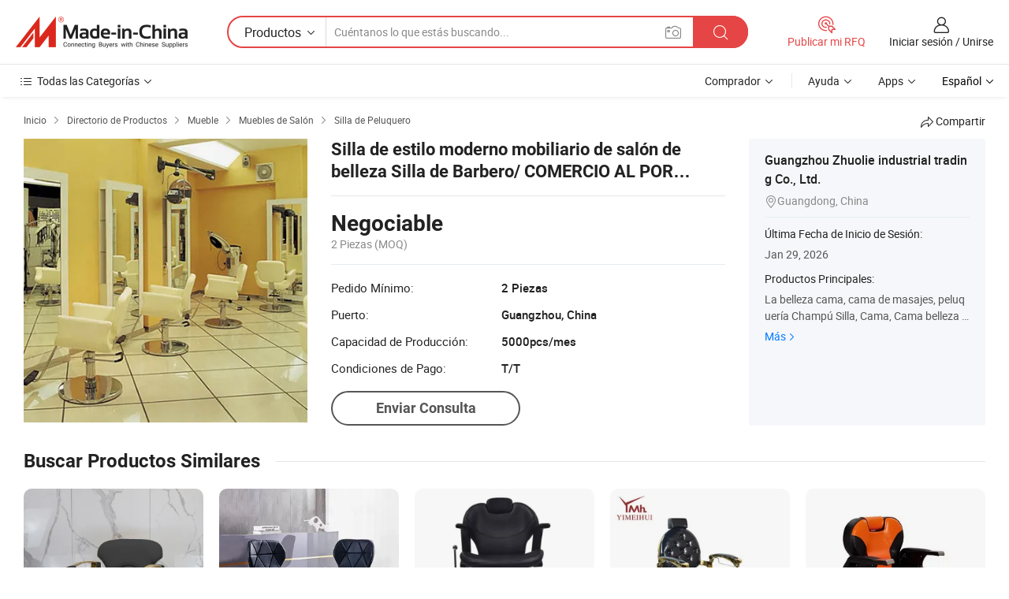

--- FILE ---
content_type: text/html;charset=UTF-8
request_url: https://es.made-in-china.com/co_zhuolie/product_Modern-Styling-Chair-Beauty-Salon-Furniture-Barber-Chair-Wholesale-A29_rooruesig.html
body_size: 19552
content:
<!DOCTYPE HTML>
<html lang="es">
<head>
    <meta content="text/html; charset=utf-8" http-equiv="Content-Type" />
    <link rel="dns-prefetch" href="//www.micstatic.com">
    <link rel="dns-prefetch" href="//image.made-in-china.com">
    <link rel="dns-prefetch" href="//www.made-in-china.com">
    <link rel="dns-prefetch" href="//pylon.micstatic.com">
    <link rel="dns-prefetch" href="//expo.made-in-china.com">
    <link rel="dns-prefetch" href="//world.made-in-china.com">
    <link rel="dns-prefetch" href="//pic.made-in-china.com">
    <link rel="dns-prefetch" href="//fa.made-in-china.com">
    <meta http-equiv="X-UA-Compatible" content="IE=Edge, chrome=1" />
    <meta name="renderer" content="webkit" />
                            <link rel="alternate" hreflang="en" href="https://zhuolie.en.made-in-china.com/product/JywQTLCufdVB/China-Modern-Styling-Chair-Beauty-Salon-Furniture-Barber-Chair-Wholesale-A29.html" />
                                                        <link rel="alternate" hreflang="es" href="https://es.made-in-china.com/co_zhuolie/product_Modern-Styling-Chair-Beauty-Salon-Furniture-Barber-Chair-Wholesale-A29_rooruesig.html" />
                                            <link rel="alternate" hreflang="pt" href="https://pt.made-in-china.com/co_zhuolie/product_Modern-Styling-Chair-Beauty-Salon-Furniture-Barber-Chair-Wholesale-A29_rooruesig.html" />
                                            <link rel="alternate" hreflang="fr" href="https://fr.made-in-china.com/co_zhuolie/product_Modern-Styling-Chair-Beauty-Salon-Furniture-Barber-Chair-Wholesale-A29_rooruesig.html" />
                                            <link rel="alternate" hreflang="ru" href="https://ru.made-in-china.com/co_zhuolie/product_Modern-Styling-Chair-Beauty-Salon-Furniture-Barber-Chair-Wholesale-A29_rooruesig.html" />
                                            <link rel="alternate" hreflang="it" href="https://it.made-in-china.com/co_zhuolie/product_Modern-Styling-Chair-Beauty-Salon-Furniture-Barber-Chair-Wholesale-A29_rooruesig.html" />
                                            <link rel="alternate" hreflang="de" href="https://de.made-in-china.com/co_zhuolie/product_Modern-Styling-Chair-Beauty-Salon-Furniture-Barber-Chair-Wholesale-A29_rooruesig.html" />
                                            <link rel="alternate" hreflang="nl" href="https://nl.made-in-china.com/co_zhuolie/product_Modern-Styling-Chair-Beauty-Salon-Furniture-Barber-Chair-Wholesale-A29_rooruesig.html" />
                                            <link rel="alternate" hreflang="ar" href="https://sa.made-in-china.com/co_zhuolie/product_Modern-Styling-Chair-Beauty-Salon-Furniture-Barber-Chair-Wholesale-A29_rooruesig.html" />
                                            <link rel="alternate" hreflang="ko" href="https://kr.made-in-china.com/co_zhuolie/product_Modern-Styling-Chair-Beauty-Salon-Furniture-Barber-Chair-Wholesale-A29_rooruesig.html" />
                                            <link rel="alternate" hreflang="ja" href="https://jp.made-in-china.com/co_zhuolie/product_Modern-Styling-Chair-Beauty-Salon-Furniture-Barber-Chair-Wholesale-A29_rooruesig.html" />
                                            <link rel="alternate" hreflang="hi" href="https://hi.made-in-china.com/co_zhuolie/product_Modern-Styling-Chair-Beauty-Salon-Furniture-Barber-Chair-Wholesale-A29_rooruesig.html" />
                                            <link rel="alternate" hreflang="th" href="https://th.made-in-china.com/co_zhuolie/product_Modern-Styling-Chair-Beauty-Salon-Furniture-Barber-Chair-Wholesale-A29_rooruesig.html" />
                                            <link rel="alternate" hreflang="tr" href="https://tr.made-in-china.com/co_zhuolie/product_Modern-Styling-Chair-Beauty-Salon-Furniture-Barber-Chair-Wholesale-A29_rooruesig.html" />
                                            <link rel="alternate" hreflang="vi" href="https://vi.made-in-china.com/co_zhuolie/product_Modern-Styling-Chair-Beauty-Salon-Furniture-Barber-Chair-Wholesale-A29_rooruesig.html" />
                                            <link rel="alternate" hreflang="id" href="https://id.made-in-china.com/co_zhuolie/product_Modern-Styling-Chair-Beauty-Salon-Furniture-Barber-Chair-Wholesale-A29_rooruesig.html" />
                                    <link rel="alternate" hreflang="x-default" href="https://zhuolie.en.made-in-china.com/product/JywQTLCufdVB/China-Modern-Styling-Chair-Beauty-Salon-Furniture-Barber-Chair-Wholesale-A29.html" />
            <title>Silla de estilo moderno mobiliario de salón de belleza Silla de Barbero/ COMERCIO AL POR MAYOR A29. - China Mobiliario de Peluquería, Salón de belleza</title>
            <meta name="Keywords" content="Silla de estilo moderno mobiliario de salón de belleza Silla de Barbero/ COMERCIO AL POR MAYOR A29.,Mobiliario de Peluquería, Salón de belleza" />
                        <meta name="Description" content="Silla de estilo moderno mobiliario de salón de belleza Silla de Barbero/ COMERCIO AL POR MAYOR A29.,Encuentra Detalles sobre Mobiliario de Peluquería, Salón de belleza de Silla de estilo moderno mobiliario de salón de belleza Silla de Barbero/ COMERCIO AL POR MAYOR A29. - Guangzhou Zhuolie industrial trading Co., Ltd." />
             <meta property="og:title" content="[Hot Item] Silla de estilo moderno mobiliario de salón de belleza Silla de Barbero/ COMERCIO AL POR MAYOR A29."/>
<meta property="og:type" content="product"/>
<meta property="og:url" content="https://es.made-in-china.com/co_zhuolie/product_Modern-Styling-Chair-Beauty-Salon-Furniture-Barber-Chair-Wholesale-A29_rooruesig.html"/>
<meta property="og:image" content="https://image.made-in-china.com/2f0j00JiSGkrwRrloc/Modern-Styling-Chair-Beauty-Salon-Furniture-Barber-Chair-Wholesale-A29.jpg"/>
<meta property="og:site_name" content="Made-in-China.com"/>
<meta property="fb:admins" content="292039974180201"/>
<meta property="fb:page_id" content="10150525576765348"/>
<meta property="fb:app_id" content="205885989426763"/>
<meta property="og:description" content="No. de Modelo.: A29 Adecuado para: Adulto Giratorio: Giratorio Brazo: Con Apoyabrazos Color: Other Doblado: Desplegado"/>
<meta property="product:price:amount" content="" />
<meta property="product:price:currency" content="USD" />
<meta property="og:availability" content="instock" />
<link rel="canonical" href="https://es.made-in-china.com/co_zhuolie/product_Modern-Styling-Chair-Beauty-Salon-Furniture-Barber-Chair-Wholesale-A29_rooruesig.html" />
            <link rel="amphtml" href="https://es.made-in-china.com/amp/co_zhuolie/product_Modern-Styling-Chair-Beauty-Salon-Furniture-Barber-Chair-Wholesale-A29_rooruesig.html">
    <link rel="stylesheet" type="text/css" href="https://www.micstatic.com/common/css/global_bdef139a.css" media="all">
    <link rel="stylesheet" type="text/css" href="https://www.micstatic.com/landing/www/product/free/css/global_v2_96df6b18.css" media="all">
    <link rel="stylesheet" type="text/css" href="https://www.micstatic.com/common/js/assets/artDialog/2.0.0/skins/default_9d77dce2.css" />
    <link rel="stylesheet" href="https://www.micstatic.com/landing/www/product/free/css/detail_v2_18a5c081.css">
            <link rel="stylesheet" type="text/css" href="https://www.micstatic.com/landing/www/product/free/css/detail-mlan_51101171.css" media="all"/>
            <script type="text/javascript" src="https://www.micstatic.com/common/js/libs/jquery_2ad57377.js" charset="utf-8" crossorigin="anonymous" ></script><script type="text/javascript" src="https://www.micstatic.com/common/js/libs/class.0.3.2_2c7a4288.js" charset="utf-8" crossorigin="anonymous" ></script><!-- Polyfill Code Begin --><script chaset="utf-8" type="text/javascript" src="https://www.micstatic.com/polyfill/polyfill-simplify_eb12d58d.js"></script><!-- Polyfill Code End --></head>
<body class="res-wrapper" probe-clarity="false" >
    <div style="position:absolute;top:0;left:0;width:1px;height:1px;overflow:hidden">
        <img src="//stat.made-in-china.com/event/rec.gif?type=0&data=%7B%22layout%22%3A%22-1%22%2C%22ct%22%3A%222%22%2C%22pos%22%3A0%2C%22random%22%3A%220%22%2C%22c%22%3A%222%22%7D&st=1769763519658"/>
    </div>
    <input type="hidden" id="lan" name="lan" value="es">
    <input id="rfqClickData" type="hidden" value="type=2&data=%7B%22layout%22%3A%22-1%22%2C%22ct%22%3A%222%22%2C%22pos%22%3A0%2C%22random%22%3A%220%22%2C%22c%22%3A%222%22%7D&st=1769763519658&rfqc=1" />
    <input id="rootpath" type="hidden" value="" />
    <input type="hidden" id="loginUserName" value="zhuolie"/>
    <input type="hidden" id="enHomeUrl" value="https://zhuolie.en.made-in-china.com"/>
    <input type="hidden" id="pureFreeUrlType" value="false"/>
    <input type="hidden" id="logoImgUrl" value=""/>
    <input type="hidden" id="comReviewSourceId" value="MoxnBIUJsPWh"/>
            <input type="hidden" name="abTestCode" id="abTestCode" value="" />
            <input type="hidden" name="searchTip" id="searchTip" value="¿Aún estás buscando? ¡Simplemente sigue buscando para encontrar lo que buscas!">
    <input type="hidden" name="user_behavior_trace_id" id="user_behavior_trace_id" value="1jg720f33ebav"/>
        <input type="hidden" id="contactUrlParam" value="?plant=es&from=shrom&type=down&page=p_detail">
            <div id="header" ></div>
<script>
    function headerMlanInit() {
        const funcName = 'headerMlan';
        const app = new window[funcName]({target: document.getElementById('header'), props: {props: {"pageType":9,"logoTitle":"Fabricantes y proveedores","logoUrl":null,"base":{"buyerInfo":{"service":"Servicio","newUserGuide":"Guía de Nuevo Usuario","auditReport":"Audited Suppliers' Reports","meetSuppliers":"Meet Suppliers","onlineTrading":"Secured Trading Service","buyerCenter":"Centro del Comprador","contactUs":"Contáctenos","search":"Buscar","prodDirectory":"Directorio de Productos","supplierDiscover":"Supplier Discover","sourcingRequest":"Publicar Solicitud de Compra","quickLinks":"Quick Links","myFavorites":"Mis Favoritos","visitHistory":"Historial de Navegación","buyer":"Comprador","blog":"Perspectivas Comerciales"},"supplierInfo":{"supplier":"Proveedor","joinAdvance":"加入高级会员","tradeServerMarket":"外贸服务市场","memberHome":"外贸e家","cloudExpo":"Smart Expo云展会","onlineTrade":"交易服务","internationalLogis":"国际物流","northAmericaBrandSailing":"北美全渠道出海","micDomesticTradeStation":"中国制造网内贸站"},"helpInfo":{"whyMic":"Why Made-in-China.com","auditSupplierWay":"Cómo auditamos a los proveedores","securePaymentWay":"Cómo aseguramos el pago","submitComplaint":"Presentar una queja","contactUs":"Contáctenos","faq":"Preguntas más frecuentes","help":"Ayuda"},"appsInfo":{"downloadApp":"¡Descargar App!","forBuyer":"Para Comprador","forSupplier":"Para Proveedor","exploreApp":"Explora los descuentos exclusivos de la App","apps":"Apps"},"languages":[{"lanCode":0,"simpleName":"en","name":"English","value":"https://zhuolie.en.made-in-china.com/product/JywQTLCufdVB/China-Modern-Styling-Chair-Beauty-Salon-Furniture-Barber-Chair-Wholesale-A29.html","htmlLang":"en"},{"lanCode":5,"simpleName":"es","name":"Español","value":"https://es.made-in-china.com/co_zhuolie/product_Modern-Styling-Chair-Beauty-Salon-Furniture-Barber-Chair-Wholesale-A29_rooruesig.html","htmlLang":"es"},{"lanCode":4,"simpleName":"pt","name":"Português","value":"https://pt.made-in-china.com/co_zhuolie/product_Modern-Styling-Chair-Beauty-Salon-Furniture-Barber-Chair-Wholesale-A29_rooruesig.html","htmlLang":"pt"},{"lanCode":2,"simpleName":"fr","name":"Français","value":"https://fr.made-in-china.com/co_zhuolie/product_Modern-Styling-Chair-Beauty-Salon-Furniture-Barber-Chair-Wholesale-A29_rooruesig.html","htmlLang":"fr"},{"lanCode":3,"simpleName":"ru","name":"Русский язык","value":"https://ru.made-in-china.com/co_zhuolie/product_Modern-Styling-Chair-Beauty-Salon-Furniture-Barber-Chair-Wholesale-A29_rooruesig.html","htmlLang":"ru"},{"lanCode":8,"simpleName":"it","name":"Italiano","value":"https://it.made-in-china.com/co_zhuolie/product_Modern-Styling-Chair-Beauty-Salon-Furniture-Barber-Chair-Wholesale-A29_rooruesig.html","htmlLang":"it"},{"lanCode":6,"simpleName":"de","name":"Deutsch","value":"https://de.made-in-china.com/co_zhuolie/product_Modern-Styling-Chair-Beauty-Salon-Furniture-Barber-Chair-Wholesale-A29_rooruesig.html","htmlLang":"de"},{"lanCode":7,"simpleName":"nl","name":"Nederlands","value":"https://nl.made-in-china.com/co_zhuolie/product_Modern-Styling-Chair-Beauty-Salon-Furniture-Barber-Chair-Wholesale-A29_rooruesig.html","htmlLang":"nl"},{"lanCode":9,"simpleName":"sa","name":"العربية","value":"https://sa.made-in-china.com/co_zhuolie/product_Modern-Styling-Chair-Beauty-Salon-Furniture-Barber-Chair-Wholesale-A29_rooruesig.html","htmlLang":"ar"},{"lanCode":11,"simpleName":"kr","name":"한국어","value":"https://kr.made-in-china.com/co_zhuolie/product_Modern-Styling-Chair-Beauty-Salon-Furniture-Barber-Chair-Wholesale-A29_rooruesig.html","htmlLang":"ko"},{"lanCode":10,"simpleName":"jp","name":"日本語","value":"https://jp.made-in-china.com/co_zhuolie/product_Modern-Styling-Chair-Beauty-Salon-Furniture-Barber-Chair-Wholesale-A29_rooruesig.html","htmlLang":"ja"},{"lanCode":12,"simpleName":"hi","name":"हिन्दी","value":"https://hi.made-in-china.com/co_zhuolie/product_Modern-Styling-Chair-Beauty-Salon-Furniture-Barber-Chair-Wholesale-A29_rooruesig.html","htmlLang":"hi"},{"lanCode":13,"simpleName":"th","name":"ภาษาไทย","value":"https://th.made-in-china.com/co_zhuolie/product_Modern-Styling-Chair-Beauty-Salon-Furniture-Barber-Chair-Wholesale-A29_rooruesig.html","htmlLang":"th"},{"lanCode":14,"simpleName":"tr","name":"Türkçe","value":"https://tr.made-in-china.com/co_zhuolie/product_Modern-Styling-Chair-Beauty-Salon-Furniture-Barber-Chair-Wholesale-A29_rooruesig.html","htmlLang":"tr"},{"lanCode":15,"simpleName":"vi","name":"Tiếng Việt","value":"https://vi.made-in-china.com/co_zhuolie/product_Modern-Styling-Chair-Beauty-Salon-Furniture-Barber-Chair-Wholesale-A29_rooruesig.html","htmlLang":"vi"},{"lanCode":16,"simpleName":"id","name":"Bahasa Indonesia","value":"https://id.made-in-china.com/co_zhuolie/product_Modern-Styling-Chair-Beauty-Salon-Furniture-Barber-Chair-Wholesale-A29_rooruesig.html","htmlLang":"id"}],"showMlan":true,"showRules":false,"rules":"Rules","language":"es","menu":"Menú","subTitle":null,"subTitleLink":null,"stickyInfo":null},"categoryRegion":{"categories":"Todas las Categorías","categoryList":[{"name":"Agricultura y Alimento","value":"https://es.made-in-china.com/category1_Agriculture-Food/Agriculture-Food_usssssssss.html","catCode":"1000000000"},{"name":"Ropa y Accesorios","value":"https://es.made-in-china.com/category1_Apparel-Accessories/Apparel-Accessories_uussssssss.html","catCode":"1100000000"},{"name":"Artes y Antigüedades","value":"https://es.made-in-china.com/category1_Arts-Crafts/Arts-Crafts_uyssssssss.html","catCode":"1200000000"},{"name":"Piezas y Accesorios de Auto y de Moto","value":"https://es.made-in-china.com/category1_Auto-Motorcycle-Parts-Accessories/Auto-Motorcycle-Parts-Accessories_yossssssss.html","catCode":"2900000000"},{"name":"Bolsas, Maletínes y Cajas","value":"https://es.made-in-china.com/category1_Bags-Cases-Boxes/Bags-Cases-Boxes_yhssssssss.html","catCode":"2600000000"},{"name":"Productos Químicos","value":"https://es.made-in-china.com/category1_Chemicals/Chemicals_uissssssss.html","catCode":"1300000000"},{"name":"Productos de Computadora","value":"https://es.made-in-china.com/category1_Computer-Products/Computer-Products_iissssssss.html","catCode":"3300000000"},{"name":"Construcción y Decoración","value":"https://es.made-in-china.com/category1_Construction-Decoration/Construction-Decoration_ugssssssss.html","catCode":"1500000000"},{"name":"Electrónicos de Consumo","value":"https://es.made-in-china.com/category1_Consumer-Electronics/Consumer-Electronics_unssssssss.html","catCode":"1400000000"},{"name":"Producto Eléctrico y Electrónico","value":"https://es.made-in-china.com/category1_Electrical-Electronics/Electrical-Electronics_uhssssssss.html","catCode":"1600000000"},{"name":"Mueble","value":"https://es.made-in-china.com/category1_Furniture/Furniture_yessssssss.html","catCode":"2700000000"},{"name":"Salud y Medicina","value":"https://es.made-in-china.com/category1_Health-Medicine/Health-Medicine_uessssssss.html","catCode":"1700000000"},{"name":"Equipo y Componentes Industriales","value":"https://es.made-in-china.com/category1_Industrial-Equipment-Components/Industrial-Equipment-Components_inssssssss.html","catCode":"3400000000"},{"name":"Instrumentos y Medidores","value":"https://es.made-in-china.com/category1_Instruments-Meters/Instruments-Meters_igssssssss.html","catCode":"3500000000"},{"name":"Industria Ligera y Uso Diario","value":"https://es.made-in-china.com/category1_Light-Industry-Daily-Use/Light-Industry-Daily-Use_urssssssss.html","catCode":"1800000000"},{"name":"Lámparas y Faroles","value":"https://es.made-in-china.com/category1_Lights-Lighting/Lights-Lighting_isssssssss.html","catCode":"3000000000"},{"name":"Maquinaria de Procesamiento","value":"https://es.made-in-china.com/category1_Manufacturing-Processing-Machinery/Manufacturing-Processing-Machinery_uossssssss.html","catCode":"1900000000"},{"name":"Metalurgia, Mineral y Energía","value":"https://es.made-in-china.com/category1_Metallurgy-Mineral-Energy/Metallurgy-Mineral-Energy_ysssssssss.html","catCode":"2000000000"},{"name":"Suministros de Oficina","value":"https://es.made-in-china.com/category1_Office-Supplies/Office-Supplies_yrssssssss.html","catCode":"2800000000"},{"name":"Embalaje e Impresión","value":"https://es.made-in-china.com/category1_Packaging-Printing/Packaging-Printing_ihssssssss.html","catCode":"3600000000"},{"name":"Seguridad y Protección","value":"https://es.made-in-china.com/category1_Security-Protection/Security-Protection_ygssssssss.html","catCode":"2500000000"},{"name":"Servicio","value":"https://es.made-in-china.com/category1_Service/Service_ynssssssss.html","catCode":"2400000000"},{"name":"Artículos de Deporte y Recreación","value":"https://es.made-in-china.com/category1_Sporting-Goods-Recreation/Sporting-Goods-Recreation_iussssssss.html","catCode":"3100000000"},{"name":"Producto Textil","value":"https://es.made-in-china.com/category1_Textile/Textile_yussssssss.html","catCode":"2100000000"},{"name":"Herramientas y Ferretería","value":"https://es.made-in-china.com/category1_Tools-Hardware/Tools-Hardware_iyssssssss.html","catCode":"3200000000"},{"name":"Juguetes","value":"https://es.made-in-china.com/category1_Toys/Toys_yyssssssss.html","catCode":"2200000000"},{"name":"Transporte","value":"https://es.made-in-china.com/category1_Transportation/Transportation_yissssssss.html","catCode":"2300000000"}],"more":"Más"},"searchRegion":{"show":true,"lookingFor":"Cuéntanos lo que estás buscando...","homeUrl":"//es.made-in-china.com","products":"Productos","suppliers":"Proveedores","auditedFactory":null,"uploadImage":"Subir Imagen","max20MbPerImage":"Máximo 20 MB por imagen","yourRecentKeywords":"Tus Palabras Clave Recientes","clearHistory":"Borrar Historial","popularSearches":"Búsquedas Relacionadas","relatedSearches":"Más","more":null,"maxSizeErrorMsg":"Subida fallida. El tamaño máximo de la imagen es de 20 MB.","noNetworkErrorMsg":"No hay conexión de red. Por favor revise su configuración de red y inténtelo de nuevo.","uploadFailedErrorMsg":"Carga fallida. Formato de imagen incorrecto. Formatos admitidos: JPG, PNG, BMP.","relatedList":null,"relatedTitle":null,"relatedTitleLink":null,"formParams":null,"mlanFormParams":{"keyword":null,"inputkeyword":null,"type":null,"currentTab":null,"currentPage":null,"currentCat":null,"currentRegion":null,"currentProp":null,"submitPageUrl":null,"parentCat":null,"otherSearch":null,"currentAllCatalogCodes":null,"sgsMembership":null,"memberLevel":null,"topOrder":null,"size":null,"more":"más","less":"less","staticUrl50":null,"staticUrl10":null,"staticUrl30":null,"condition":"0","conditionParamsList":[{"condition":"0","conditionName":null,"action":"https://es.made-in-china.com/quality-china-product/middleSearch","searchUrl":null,"inputPlaceholder":null},{"condition":"1","conditionName":null,"action":"/companySearch?keyword=#word#","searchUrl":null,"inputPlaceholder":null}]},"enterKeywordTips":"Introduzca una palabra clave al menos para su búsqueda.","openMultiSearch":false},"frequentRegion":{"rfq":{"rfq":"Publicar mi RFQ","searchRfq":"Search RFQs","acquireRfqHover":"Cuéntanos qué necesitas y prueba la manera fácil de obtener cotizaciones !","searchRfqHover":"Discover quality RFQs and connect with big-budget buyers"},"account":{"account":"Cuenta","signIn":"Iniciar sesión","join":"Unirse","newUser":"Nuevo Usuario","joinFree":"Unirse","or":"O","socialLogin":"Al hacer clic en Iniciar Sesión, Unirse Gratis o Continuar con Facebook, Linkedin, Twitter, Google, %s, acepto el %sUser Agreement%s y la %sPrivacy Policy%s","message":"Mensajes","quotes":"Citas","orders":"Pedidos","favorites":"Favoritos","visitHistory":"Historial de Navegación","postSourcingRequest":"Publicar Solicitud de Compra","hi":"Hola","signOut":"Desconectar","manageProduct":"Gestionar Productos","editShowroom":"Editar sala de exposición","username":"","userType":null,"foreignIP":true,"currentYear":2026,"userAgreement":"Acuerdo de Usuario","privacyPolicy":"Política de Privacidad"},"message":{"message":"Mensajes","signIn":"Iniciar sesión","join":"Unirse","newUser":"Nuevo Usuario","joinFree":"Unirse","viewNewMsg":"Sign in to view the new messages","inquiry":"Consultas","rfq":"RFQs","awaitingPayment":"Awaiting payments","chat":"Charlar","awaitingQuotation":"Esperando cotizaciones"},"cart":{"cart":"Cesta de Consultas"}},"busiRegion":null,"previewRegion":null}}});
		const hoc=o=>(o.__proto__.$get=function(o){return this.$$.ctx[this.$$.props[o]]},o.__proto__.$getKeys=function(){return Object.keys(this.$$.props)},o.__proto__.$getProps=function(){return this.$get("props")},o.__proto__.$setProps=function(o){var t=this.$getKeys(),s={},p=this;t.forEach(function(o){s[o]=p.$get(o)}),s.props=Object.assign({},s.props,o),this.$set(s)},o.__proto__.$help=function(){console.log("\n            $set(props): void             | 设置props的值\n            $get(key: string): any        | 获取props指定key的值\n            $getKeys(): string[]          | 获取props所有key\n            $getProps(): any              | 获取props里key为props的值（适用nail）\n            $setProps(params: any): void  | 设置props里key为props的值（适用nail）\n            $on(ev, callback): func       | 添加事件监听，返回移除事件监听的函数\n            $destroy(): void              | 销毁组件并触发onDestroy事件\n        ")},o);
        window[`${funcName}Api`] = hoc(app);
    };
</script><script type="text/javascript" crossorigin="anonymous" onload="headerMlanInit()" src="https://www.micstatic.com/nail/pc/header-mlan_6f301846.js"></script>    <div class="page">
        <div class="grid">
            <input type="hidden" id="curLanCode" value=" 5"/>
            <input id="ads_word" name="ads_word" type="hidden" value="Mobiliario de Peluquería" />
            <input type="hidden" name="qaToken" id="qaToken" value="" />
            <input type="hidden" id="qaSource" value="33">
            <input type="hidden" name="iqa-country" id="iqa-country" value="United_States" />
            <input type="hidden" name="iqa-portrait" id="iqa-portrait" value="//image.made-in-china.com/2f1j00JiSGkrwRrloc/Modern-Styling-Chair-Beauty-Salon-Furniture-Barber-Chair-Wholesale-A29.jpg" />
                        <input type="hidden" name="iqa-tooltip-selecter" id="iqa-tooltip-selecter" value="#J-send-inquiry" />
            <script class="J-mlan-config" type="text/data-lang" data-lang="es">
                {
                    "more": "Ver Todo",
                "less": "Ver Menos",
                "pmore": "Más",
                "pless": "Menos",
                "emailRequired": "Por favor, ponga su dirección de e-mail.",
                "email": "Introduzca la dirección válida de su correo por favor.",
                "contentRequired": "Por favor ingrese el contenido de su consulta.",
                "maxLength": "El contenido de su consulta debe tener entre 20 y 4000 caracteres.",
                "quiryDialogTitle": "Introduzca su contacto para construir confianza con proveedor (es)",
                "videoTitle": "Ver Videos Relacionados",
                "alsoViewTitle": "Personas que han visto esto también han visto",
                "latestPriceTitle": "Ingrese sus requisitos detallados para recibir una cotización precisa",
                "frequencyError": "Su operación es demasiado frecuente, inténtelo nuevamente más tarde.",
                "ratingReviews": "Calificaciones y Reseñas",
                "selectOptions": ["Reseñas principales", "Más reciente"],
                "overallReviews": {
                    "title": "Reseñas generales",
                    "reviews": "Reseñas",
                    "star": "Estrella"
                },
                "customerSatisfaction": {
                    "title": "La satisfacción del cliente",
                    "response": "Respuesta",
                    "service": "Servicio",
                    "quality": "Calidad",
                    "delivery": "Entrega"
                },
                "reviewDetails": {
                    "title": "Revisar Detalles",
                    "verifiedPurchase": "Compra verificada",
                    "showPlace": {
                        "publicShow": "Public show",
                        "publicShowInProtection": "Public show (Protection period)",
                        "onlyInVo": "Only show in VO"
                    },
                    "modified": "Modificado"
                },
                "pager": {
                    "goTo": "Ir a",
                    "page": "Página",
                    "next": "Siguiente",
                    "prev": "Anterior",
                    "confirm": "Confirmar"
                },
                "loadingTip": "Cargando",
                "foldingReviews": "Ver Opiniones de Plegables",
                "noInfoTemporarily": "No hay información temporalmente.",
                "Company Introduction": "Introducción de Empresa"
            }
            </script>
            <div class="page-product-details">
                <div class="detail-wrapper cf">
                    <div class="main-wrap">
                                                    <input type="hidden" id="encodeProdCatCode" value="mBGRAJxTPanE"/>
                                                <input type="hidden" id="sensor_pg_v" value="pid:JywQTLCufdVB,cid:MoxnBIUJsPWh,tp:104,stp:10403,plate:normal,sst:free"/>
                        <input type="hidden" id="isUser" value="false">
                        <!-- 面包屑 -->
                        <div class="top-box">
                            <div class="crumb">
    <span>
                <a rel="nofollow" target="_blank" href="//es.made-in-china.com/">
                    <span>Inicio</span>
    </a>
    </span>
    <i class="micon">&#xe008;</i>
    <span>
                                <a target="_blank" href="https://es.made-in-china.com/html/category.html">
                        <span>Directorio de Productos</span>
        </a>
            </span>
                        <i class="micon">&#xe008;</i>
            <span>
                            <a target="_blank" href="https://es.made-in-china.com/category1_Furniture/Furniture_yessssssss.html">
                                    <span>Mueble</span>
            </a>
            </span>
                    <i class="micon">&#xe008;</i>
            <span>
                            <a target="_blank" href="https://es.made-in-china.com/category23_Furniture/Salon-Furniture_yeuussssss_1.html">
                                    <span>Muebles de Salón</span>
            </a>
            </span>
                <i class="micon">&#xe008;</i>
        <span>
                        <a target="_blank" href="https://es.made-in-china.com/category23_Furniture/Barber-Chair_yeuusussss_1.html">
                            <span>Silla de Peluquero</span>
        </a>
        </span>
    </div>
                            <div class="sider-top cf">
        <div class="share-wrap share-small-wrap J-share">
    <span class="share-link">
        <i class="ob-icon icon-right-rotation"></i> Compartir </span>
    <div class="share-cnt cf">
        <span class="share-empty-box"></span>
                                <span id="J-sns-icons" data-Image="//image.made-in-china.com/43f34j00JiSGkrwRrloc/Modern-Styling-Chair-Beauty-Salon-Furniture-Barber-Chair-Wholesale-A29.jpg" data-Desc="Silla de estilo moderno mobiliario de salón de belleza Silla de Barbero/ COMERCIO AL POR MAYOR A29. on Made-in-China.com"
                  data-fblink="https://es.made-in-china.com/co_zhuolie/product_Modern-Styling-Chair-Beauty-Salon-Furniture-Barber-Chair-Wholesale-A29_rooruesig.html?utm_medium=free&utm_campaign=showroom_share&utm_source=facebook"
                  data-twlink="https://es.made-in-china.com/co_zhuolie/product_Modern-Styling-Chair-Beauty-Salon-Furniture-Barber-Chair-Wholesale-A29_rooruesig.html?utm_medium=free&utm_campaign=showroom_share&utm_source=twitter"
                  data-ptlink="https://es.made-in-china.com/co_zhuolie/product_Modern-Styling-Chair-Beauty-Salon-Furniture-Barber-Chair-Wholesale-A29_rooruesig.html?utm_medium=free&utm_campaign=showroom_share&utm_source=pinterest"
                  data-ldlink="https://es.made-in-china.com/co_zhuolie/product_Modern-Styling-Chair-Beauty-Salon-Furniture-Barber-Chair-Wholesale-A29_rooruesig.html?utm_medium=free&utm_campaign=showroom_share&utm_source=linkedin"
                            ></span>
                <span class="mail link-blue fr">
            <iframe src="about:blank" frameborder="0" id="I-email-this-page" name="I-email-this-page" width="0" height="0" style="width:0;height:0;"></iframe>
            <a class="micpm" href="https://zhuolie.en.made-in-china.com/share/JywQTLCufdVB/China-Modern-Styling-Chair-Beauty-Salon-Furniture-Barber-Chair-Wholesale-A29.html?lanCode=5" rel="nofollow" title="Email" target="I-email-this-page" ><i class="micon" title="Email this page"></i></a>
        </span>
    </div>
</div>
</div>
                        </div>
                        <!-- 产品主要信息 -->
                        <div class="product-info-box">
                            <div class="free-page-main-info main-info cf" faw-module="main_product" faw-exposure>
                                                                    <div class="gallary-box">
                                        <div class="gallary-wrap">
                                            <div class="pic-list" id="pic-list">
                                                <div class="item" fsrc="#">
                                                    <div class="hvalign">
                                                        <div class="hvalign-cnt" ads-data="st:8">
                                                                                                                                                                                            <img src="//image.made-in-china.com/155f0j00JiSGkrwRrloc/Modern-Styling-Chair-Beauty-Salon-Furniture-Barber-Chair-Wholesale-A29.webp" alt="Silla de estilo moderno mobiliario de salón de belleza Silla de Barbero/ COMERCIO AL POR MAYOR A29."
                                                                        title="Silla de estilo moderno mobiliario de salón de belleza Silla de Barbero/ COMERCIO AL POR MAYOR A29.">
                                                                                                                    </div>
                                                    </div>
                                                </div>
                                            </div>
                                        </div>
                                    </div>
                                                                    <div class="base-info">
                                        <div class="pro-name">
                                            <h1>Silla de estilo moderno mobiliario de salón de belleza Silla de Barbero/ COMERCIO AL POR MAYOR A29.</h1>
                                                                                    </div>
                                                                                    <div class="property">
                        <div class="price-box">
            <div class="price-base-info">
                                    <div class="no-priceNum">
                        <table>
                            <tbody>
                            <tr style="display: inline-flex;flex-wrap: wrap;flex-direction: column;align-items: flex-start;" class="no-price-tr-style">
                                <td class="no-price-color">Negociable</td>
                                <td style="padding: 0" class="mini-font-size">2 Piezas
                                    <span>(MOQ)</span>
                                </td>
                            </tr>
                            </tbody>
                        </table>
                    </div>
            </div>
        </div>
    <div class="others">
                                                <div class="th">Pedido Mínimo:</div>
                    <div class="td" title="2 Piezas">2 Piezas</div>
                                                                <div class="th">Puerto:</div>
                    <div class="td" title="Guangzhou, China">Guangzhou, China</div>
                                                                <div class="th">Capacidad de Producción:</div>
                    <div class="td" title="5000pcs/mes">5000pcs/mes</div>
                                                                <div class="th">Condiciones de Pago:</div>
                    <div class="td" title="T/T">T/T</div>
                                </div>
</div>
                                        <div class="act-box">
                                                                                            <div class="btns">
                                                                                                            <a fun-inquiry-product class="btn" target="_blank" href="https://www.made-in-china.com/sendInquiry/prod_JywQTLCufdVB_MoxnBIUJsPWh.html?plant=es&from=shrom&type=down&page=p_detail" rel="nofollow" ads-data="st:24,pdid:JywQTLCufdVB,pcid:MoxnBIUJsPWh">Enviar Consulta</a>
                                                                                                    </div>
                                                                                    </div>
                                    </div>
                            </div>
                            <div class="com-info">
        <div class="base">
        <p class="com-name">
            <a href="https://es.made-in-china.com/co_zhuolie/">
                Guangzhou Zhuolie industrial trading Co., Ltd.
            </a>
        </p>
        <p class="local"><i class="micon">&#xe024;</i>Guangdong, China</p>
    </div>
        <div class="review-scores">
                <div class="J-review-box" style="display: none;border-top: 1px solid #e6ecf2;padding: 5px 0;">
                            <span>What's your impression of this company?</span>
                        <div class="score-item review-btn" ads-data="st:114">
                <i class="ob-icon icon-fill-text"></i>
                <span style="color:#007DFA;text-decoration: underline;cursor: pointer;">review now</span>
            </div>
        </div>
    </div>
    <div class="other com-other-info">
        <div class="mrb-10">
            <p><span>Última Fecha de Inicio de Sesión:</span></p>
            <p> Jan 29, 2026</p>
        </div>
        <div class="mrb-10">
                    </div>
        <div>
                            <p><span>Productos Principales:</span></p>
                <p>
                                        <span class="sider-main-products-new ellipsis-two-lines" >
                                        La belleza cama, cama de masajes, peluquer&iacute;a Champ&uacute; Silla, Cama, Cama belleza el&eacute;ctrico, el&eacute;ctricos, Muebles de Sal&oacute;n Cama de champ&uacute;, Champ&uacute; Silla, cama de masaje el&eacute;ctrico, antiguos Silla de barbero
                                        </span>
                                    </p>
                <div class="new-more">
                    <a href="https://es.made-in-china.com/co_zhuolie/product_group_s_s_1.html" target="_blank">Más<i class="ob-icon icon-right"></i></a>
                </div>
                    </div>
    </div>
</div>
                        </div>
                        <!-- Similar Items -->
                        <!-- ab实验只保留c -->
                        <div class="J-similar-product-place" faw-module="YML" faw-exposure>
    <div class="sr-similar-product-block">
        <div class="text-width-line">
            <div class="text">Buscar Productos Similares</div>
            <div class="line"></div>
        </div>
        <div class="sr-similar-product-wrap cf J-similar-product-wrap wrap-v3">
            <div class="sr-layout-content sr-similar-product-cnt cf J-similar-proudct-list ">
                <div class="sr-skeleton-container">
                    <div class="sr-skeleton-item">
                        <div class="sr-skeleton-pic"></div>
                        <div class="sr-skeleton-name"></div>
                        <div class="sr-skeleton-next-name"></div>
                        <div class="sr-skeleton-price"></div>
                        <div class="sr-skeleton-moq"></div>
                    </div>
                    <div class="sr-skeleton-item">
                        <div class="sr-skeleton-pic"></div>
                        <div class="sr-skeleton-name"></div>
                        <div class="sr-skeleton-next-name"></div>
                        <div class="sr-skeleton-price"></div>
                        <div class="sr-skeleton-moq"></div>
                    </div>
                    <div class="sr-skeleton-item">
                        <div class="sr-skeleton-pic"></div>
                        <div class="sr-skeleton-name"></div>
                        <div class="sr-skeleton-next-name"></div>
                        <div class="sr-skeleton-price"></div>
                        <div class="sr-skeleton-moq"></div>
                    </div>
                    <div class="sr-skeleton-item">
                        <div class="sr-skeleton-pic"></div>
                        <div class="sr-skeleton-name"></div>
                        <div class="sr-skeleton-next-name"></div>
                        <div class="sr-skeleton-price"></div>
                        <div class="sr-skeleton-moq"></div>
                    </div>
                    <div class="sr-skeleton-item">
                        <div class="sr-skeleton-pic"></div>
                        <div class="sr-skeleton-name"></div>
                        <div class="sr-skeleton-next-name"></div>
                        <div class="sr-skeleton-price"></div>
                        <div class="sr-skeleton-moq"></div>
                    </div>
                    <div class="sr-skeleton-item">
                        <div class="sr-skeleton-pic"></div>
                        <div class="sr-skeleton-name"></div>
                        <div class="sr-skeleton-next-name"></div>
                        <div class="sr-skeleton-price"></div>
                        <div class="sr-skeleton-moq"></div>
                    </div>
                </div>
            </div>
        </div>
    </div>
</div>
                        <!-- You May Like -->
                        <div class="product-box">
                            <div class="auto-box">
                                 <div class="main-block product-info J-tabs">
    <div class="main-block-title cf">
        <div class="desc-title J-tab selected"><h2>Descripción de Producto</h2></div>
        <div class="desc-title J-tab"><h2>Información de la Compañía</h2></div>
                    </div>
    <div class="main-block-wrap cf">
        <div class="desc rich-text J-tab-cnt" style="display:none;" >
                            <div class="sr-txt-title">
                    <h2 class="sr-txt-h2">Información Básica</h2>
                </div>
                                        <div class="basic-info cf">
                    <div class="basic-info-list">
                                                    <div class="bsc-item cf">
                                <div class="bac-item-label fl">No. de Modelo.</div>
                                                                    <div class="bac-item-value fl">A29</div>
                                                            </div>
                                                    <div class="bsc-item cf">
                                <div class="bac-item-label fl">Adecuado para</div>
                                                                    <div class="bac-item-value fl">Adulto</div>
                                                            </div>
                                                    <div class="bsc-item cf">
                                <div class="bac-item-label fl">Giratorio</div>
                                                                    <div class="bac-item-value fl">Giratorio</div>
                                                            </div>
                                                    <div class="bsc-item cf">
                                <div class="bac-item-label fl">Brazo</div>
                                                                    <div class="bac-item-value fl">Con Apoyabrazos</div>
                                                            </div>
                                                    <div class="bsc-item cf">
                                <div class="bac-item-label fl">Color</div>
                                                                    <div class="bac-item-value fl">Other</div>
                                                            </div>
                                                    <div class="bsc-item cf">
                                <div class="bac-item-label fl">Doblado</div>
                                                                    <div class="bac-item-value fl">Desplegado</div>
                                                            </div>
                                                    <div class="bsc-item cf">
                                <div class="bac-item-label fl">Material</div>
                                                                    <div class="bac-item-value fl">Metal</div>
                                                            </div>
                                                    <div class="bsc-item cf">
                                <div class="bac-item-label fl">Acolchado</div>
                                                                    <div class="bac-item-value fl">Espuma de alta densidad</div>
                                                            </div>
                                                    <div class="bsc-item cf">
                                <div class="bac-item-label fl">Personalizado</div>
                                                                    <div class="bac-item-value fl">Personalizado</div>
                                                            </div>
                                                    <div class="bsc-item cf">
                                <div class="bac-item-label fl">Condición</div>
                                                                    <div class="bac-item-value fl">Nuevo</div>
                                                            </div>
                                                    <div class="bsc-item cf">
                                <div class="bac-item-label fl">Marca Comercial</div>
                                                                    <div class="bac-item-value fl">Zhuolie</div>
                                                            </div>
                                                    <div class="bsc-item cf">
                                <div class="bac-item-label fl">Paquete de Transporte</div>
                                                                    <div class="bac-item-value fl">por cartones</div>
                                                            </div>
                                                    <div class="bsc-item cf">
                                <div class="bac-item-label fl">Especificación</div>
                                                                    <div class="bac-item-value fl">L970*W620*H890(MM)</div>
                                                            </div>
                                                    <div class="bsc-item cf">
                                <div class="bac-item-label fl">Origen</div>
                                                                    <div class="bac-item-value fl">Guangzhou, China</div>
                                                            </div>
                                                    <div class="bsc-item cf">
                                <div class="bac-item-label fl">Código del HS</div>
                                                                    <div class="bac-item-value fl">9402101000</div>
                                                            </div>
                                            </div>
                </div>
                        <div class="sr-txt-title" style="margin-top: 20px">
                <h2 class="sr-txt-h2">Descripción de Producto</h2>
            </div>
                                                <div>
                        Ventajas <br /><br />Hotsale <br /><br />Los detalles del producto <br /><br />Material <br /><br />Comentarios de clientes <br /><br />Preguntas frecuentes <br />P&colon; &nbsp; &iquest;C&oacute;mo sobre las condiciones de pago&quest; <br />R&colon; Se requiere dep&oacute;sito del 50&percnt; y el equilibrio antes del parto&period; <br />&nbsp; <br />P&colon; &iquest;C&oacute;mo ofrecer mis bienes&quest; <br />R&colon; Normalmente entregamos por mar&comma; porque nuestros productos son de uso intensivo&comma; y el aire o expresar tambi&eacute;n son aceptados si insistes&period; Recomendaremos la mejor manera a nuestros clientes&period; <br />&nbsp; <br />P&colon; &iquest;C&oacute;mo sobre el coste de entrega y coste fiscal&quest; <br />R&colon; Coste de entrega es depender de destino y peso del producto&period; Y el impuesto es del cliente depende de las costumbres locales&period; <br />&nbsp; <br />P&colon; &iquest;Qu&eacute; tipo de descuento ser&aacute;n suministrados&quest; <br />R&colon; Ofrecemos descuento depende de la cantidad del pedido&comma; por favor conact nosotros para m&aacute;s detalles&period; <br />&nbsp; <br />P&colon; &iquest;Cu&aacute;l es la hora de entrega&quest; <br />R&colon; Normalmente se tarda unos 20-30 d&iacute;as&comma; y puede variar debido a la cantidad diferente&period; <br />&nbsp; <br />P&colon; &iquest;Cu&aacute;l es su plazo de garant&iacute;a&quest; <br />R&colon; Ofrecemos garant&iacute;a de 1 a&ntilde;o&comma; excepto el hombre de la destrucci&oacute;n&period; <br /><br />P&colon; &iquest;una f&aacute;brica o empresa comercial&quest; <br />R&colon; Somos una f&aacute;brica con una superficie de 20&period;000 metros cuadrados y tiene m&aacute;s de 150 trabajadores&comma; y nos dar&aacute; la bienvenida a visitarnos en cualquier momento&period; &nbsp; &nbsp; &nbsp;
                    </div>
                                                </div>
                    <div class="desc company-info J-tab-cnt">
                                    <div class="info-li">
                        <span class="info-label">Dirección:</span>
                        <span class="info-text">By The River Under The Kiln in Xialiang Village, Longgui Town, Baiyun District, Guangzhou</span>
                    </div>
                                    <div class="info-li">
                        <span class="info-label">Tipo de Negocio:</span>
                        <span class="info-text">Fabricante/Fábrica</span>
                    </div>
                                                    <div class="info-li">
                        <span class="info-label">Rango de Negocios:</span>
                        <span class="info-text">Maquinaria de Procesamiento, Mueble, Salud y Medicina</span>
                    </div>
                                    <div class="info-li">
                        <span class="info-label">Certificación del Sistema de Gestión:</span>
                        <span class="info-text">ISO 9001</span>
                    </div>
                                    <div class="info-li">
                        <span class="info-label">Productos Principales:</span>
                        <a href="https://es.made-in-china.com/co_zhuolie/product_group_s_s_1.html" class="info-text">La belleza cama, cama de masajes, peluquer&iacute;a Champ&uacute; Silla, Cama, Cama belleza el&eacute;ctrico, el&eacute;ctricos, Muebles de Sal&oacute;n Cama de champ&uacute;, Champ&uacute; Silla, cama de masaje el&eacute;ctrico, antiguos Silla de barbero</a>
                    </div>
                                    <div class="info-li info-li-column">
                        <span class="info-label">Introducción de Empresa:</span>
                        <span class="info-text">Fundada en 1996, Guangzhou Zhuolie muebles inteligentes Manufacturing Co., Ltd se dedica a la producción ofsalon SPA mobiliario y muebles. Nuestros productos incluyen Barber, silla, silla de barbero, massagebed de antigüedades, camas de masaje eléctrico, masaje tailandés cama, cama de champú, champú champú eléctrico de la cama, silla, silla, silla de salón de peluquería, belleza facial de la cama, cama, cama, silla de ocio de spa, masajes cama de agua. La fábrica de Zhuolie se encuentra en Guangzhou Baiyun, cubriendo una superficie de 20, 000 metros cuadrados y tiene más de 150 trabajadores, productores y exportadores de grado superior de peluquería y salón de belleza muebles tocustomer todo el mundo.<br /><br />Zhuolie está seguro de que nuestros productos cumplen la fijación de precios de grado superior de posicionamiento. Con 16 años de experiencia acumulada en las artes y oficios, Zhuolie tiene muebles con diseño europeo y asiático. Zhuolie no deje de desarrollo, uplevel mayores productos tecnológicos. Gracias a la ideología del &quot;ser creativo, profesional y persistente&quot;, un montón de electricaland productos de alto valor añadido han sido terminadas, ganar la adoración, aceptada por el extranjero y China localcustomers.<br /><br />Zhuolie funciona tanto para la satisfacción de clientes y la prosperidad de la belleza de la industria, con el objetivo de convertirse en el mejor socio de negocio para los profesionales de salones.<br /><br />¿Por qué elegirnos<br /><br />1. Somos profesionales en la fabricación de muebles de salón y spa de 20 años. Desde que estableció en 1996, nunca dejamos de diseñar y producir productos de gama alta para adaptarse a las cambiantes necesidades del mercado.<br /><br />2. Con ricas experiencias en este campo, nos centramos en cada detalle de los productos y siempre usamos el bestquality materiales y nunca Corte las esquinas, porque sabemos lo que nuestros clientes necesitan de gama alta.<br /><br />3. Los productos fabricados por nuestra propia fábrica le puede ahorrar más dinero. Nuestra fábrica tiene una superficie de 20, 000 metros cuadrados y tiene más de 150 trabajadores y que puede producir 1000 piezas de la camilla de masaje/mes.<br /><br />Mientras tanto, nos venden directamente a los usuarios finales, que puede dejar el beneficio para usted.<br /><br />4. Nuestros productos son comparables a nivel europeo, pero son mucho más barato.<br /><br />Además, ofrecemos garantía de 1 año de modo que a su vez invertir te hará ganar dinero se duplicó.</span>
                    </div>
                            </div>
        <div class="J-tab-cnt reviews-block" style="display: none;width:100%">
            <div id="app"></div>
        </div>
    </div>
</div>
<input type="hidden" id="product-detail-review" value="true">
                                        <div class="main-block send-inquiry" faw-module="supplier_inquiry" faw-exposure>
    <div class="main-block-title" id="J-send-inquiry">
        <span>Enviar directamente tu consulta a este proveedor</span>
    </div>
    <div class="main-block-wrap">
        <input type="hidden" id="showRoomUrl" value="//www.made-in-china.com/sendInquiry/prod_JywQTLCufdVB_MoxnBIUJsPWh.html?plant=es&from=shrom&type=down&page=p_detail">
        <input type="hidden" id="loginStatu" value="0" />
                <form id="inqueryForm" class="obelisk-form" method="post" target="_blank" action="//www.made-in-china.com/sendInquiry/prod_JywQTLCufdVB_MoxnBIUJsPWh.html?plant=es&from=shrom&type=down&page=p_detail&quickpost=1">
                <input type="hidden" id="sourceReqType" name="sourceReqType" value="GLP" />
        <input type="hidden" name="showRoomQuickInquireFlag" value="1"/>
        <input type="hidden" name="showRoomId" value="MoxnBIUJsPWh"/>
        <input type="hidden" name="compareFromPage" id="compareFromPage" value="1"/>
        <div class="form-item">
            <label class="form-label ">
                                    <em>*</em>
                                De:
            </label>
            <div class="form-fields ">
                                                    <input type="text" name="senderMail" id="J-quick-inquiry-input" class="input-text col-12" placeholder="Por favor, ponga su dirección de e-mail." value="">
                            </div>
        </div>
        <div class="form-item">
            <label class="form-label to-name">A:</label>
            <div class="form-fields to-name J-async-freeInquiryUserInfo"></div>
        </div>
        <div class="form-item">
            <label class="form-label"><em>*</em>Mensaje:</label>
            <div class="form-fields">
                    <textarea name="content" id="inquiryContent" class="input-textarea massage col-12"                       cols="80" rows="6" placeholder="Te sugerimos que detalles tus necesidades de producto e informaciones de tu compañía aquí." maxlength="4000"></textarea>
            </div>
        </div>
                <div class="form-item last">
            <label class="form-label"></label>
            <div class="form-fields to-name">
                                    <button fun-inquiry-supplier type="submit" class="btn btn-main" id="inquirySend" ads-data="st:24,pdid:JywQTLCufdVB,pcid:MoxnBIUJsPWh">Enviar</button>
                                                    <p class="promote">
                        <label for="">Esto no es lo que buscas?</label>
                                                <a fun-rfq class="link-red J-ads-data" href="//purchase.made-in-china.com/trade-service/quotation-request.html?lan=es" rel="nofollow" ads-data="type=2&data=%7B%22layout%22%3A%22-1%22%2C%22ct%22%3A%222%22%2C%22pos%22%3A0%2C%22random%22%3A%220%22%2C%22c%22%3A%222%22%7D&st=1769763519663&rfqc=2,pdid:JywQTLCufdVB,pcid:MoxnBIUJsPWh">
                            <i class="micon">&#xe010;</i>Publique Solicitud de Compra Ahora </a>
                    </p>
                            </div>
        </div>
    </form>
    </div>
</div>
<div class="related-block">
    <div class="sider-title"><span>Categorias Relacionadas</span></div>
    </div>
                                    <div class="main-block-minor similar-hot-categories">
                <h3 class="main-block-title">Búsquedas Populares</h3>
        <div class="main-block-wrap mb20">
                                                            <div class="capsule">
                            <a href="https://es.made-in-china.com/tag_search_product/Chair_ysgn_1.html" title="China Silla" target="_blank">China Silla</a>
                        </div>
                                                                                <div class="capsule">
                            <a href="https://es.made-in-china.com/tag_search_product/Folding-Chair_niin_1.html" title="Silla Plegable" target="_blank">Silla Plegable</a>
                        </div>
                                                                                <div class="capsule">
                            <a href="https://es.made-in-china.com/tag_search_product/Furniture-Chair_iehiyn_1.html" title="Mueble Silla" target="_blank">Mueble Silla</a>
                        </div>
                                                                                <div class="capsule">
                            <a href="https://es.made-in-china.com/tag_search_product/Chair-Wooden-Furniture_ysygnn_1.html" title="Silla Madera Muebles" target="_blank">Silla Madera Muebles</a>
                        </div>
                                                                                <div class="capsule">
                            <a href="https://es.made-in-china.com/tag_search_product/Outdoor-Furniture-Chair_isusin_1.html" title="Silla De Muebles De Exterior" target="_blank">Silla De Muebles De Exterior</a>
                        </div>
                                                                                <div class="capsule">
                            <a href="https://es.made-in-china.com/tag_search_product/Sofa-Chair-Furniture_nrruyn_1.html" title="Sofá Silla Muebles" target="_blank">Sofá Silla Muebles</a>
                        </div>
                                            </div>
                    <div class="item J-more-cnt" style="display:none;">
                <h3 class="main-block-title">Proveedores y Mayoristas Recomendados</h3>
                <div class="main-block-wrap mb20">
                                                                                                        <div class="capsule">
                                                                        <a href="https://es.made-in-china.com/manufacturers/chair.html" title="China Silla&nbsp;Fabricantes" target="_blank">
                                                                        China Silla&nbsp;Fabricantes</a>
                                </div>
                                                                                                                <div class="capsule">
                                                                        <a href="https://es.made-in-china.com/manufacturers/folding-chair.html" title="Silla Plegable&nbsp;Fabricantes" target="_blank">
                                                                        Silla Plegable&nbsp;Fabricantes</a>
                                </div>
                                                                                                                <div class="capsule">
                                                                        <a href="https://es.made-in-china.com/manufacturers/furniture-chair.html" title="Mueble Silla&nbsp;Fabricantes" target="_blank">
                                                                        Mueble Silla&nbsp;Fabricantes</a>
                                </div>
                                                                                                        <div class="capsule">
                                                                                                            <a href="https://es.made-in-china.com/tag_search_product/Dining-Chair-Furniture_Price_ehignn_1.html" title="Silla De Comedor" target="_blank">Silla De Comedor</a>
                                </div>
                                                                                                                <div class="capsule">
                                                                                                            <a href="https://es.made-in-china.com/tag_search_product/Leisure-Chair-Furniture_Price_eynohn_1.html" title="Silla De Ocio Muebles" target="_blank">Silla De Ocio Muebles</a>
                                </div>
                                                                                        </div>
            </div>
            <a href="javascript:;" class="more J-more">Más<i class="micon">&#xe006;</i></a>
        <a href="javascript:;" class="less J-less" style="display:none;">Menos<i class="micon">&#xe007;</i></a>
    </div>
                                    </div>
                                                            <div class="static-box" style="visibility: hidden">
                                                            <div class="hole">
                                    <div class="main-block-title">
                                        <span>Personas que gustaron de esto también gustaron de</span>
                                    </div>
                                    <b class="J-yml-tar"></b>
                                        <script class="J-yml-seodom" type="text/x-tmpl">
                                         <div class="latest-products J-slider-y" faw-module="YML_bottom">
    <div class="main-block-wrap">
        <div class="product-slider ">
            <div class="slider-box J-slider-box" faw-exposure>
                <div class="product-list-wrap cf J-slider-wrap J-slider-list">
                    {{ products.forEach(function(prod, i){ }}
                    {{ if(i <= 10){ }}
                        <div class="item cf J-item" ads-data="pdid:{{=prod.prodId}},pcid:{{=prod.comId}},aid:{{=prod.aidId4BI}},ads_srv_tp:ad_enhance,a:{{=i+1}}">
                            <div class="item-padding">
                                <div class="item-inner">
                                    <div class="pic">
                                        <a href="{{=prod.prodUrl}}" class="J-ads-data" faw-exposure-sub ads-data="st:8,{{=prod.adsData}}">
                                            <img {{ if(prod.showSafeImg){ }}
                                                 src="{{=safeUrl}}"
                                                 {{ }else{ }}
                                                 src="{{=prod.picUrl}}"
                                                 {{ } }}
                                                 alt="{{-prod.prodName}}" title="{{-prod.prodName}}">
                                        </a>
                                    </div>
                                    <div class="also-like-info">
                                        <div class="also-like-name">
                                            <a href="{{=prod.prodUrl}}" title="{{-prod.prodName}}"
                                               class="J-ads-data ellipsis-two-lines" ads-data="st:2,{{=prod.adsData}}">
                                                {{-prod.prodName}}
                                            </a>
                                        </div>
                                        <div class="also-like-bottom">
                                            <div class="also-like-price">
                                                {{-prod.prodMinOrderPriceRang}}
                                            </div>
                                            <div class="also-like-moq">
                                                {{-prod.prodMinOrder}}
                                            </div>
                                        </div>
                                    </div>
                                </div>
                            </div>
                        </div>
                    {{ } }}
                    {{ }); }}
                </div>
            </div>
        </div>
        <div class="slider-arrows" style="display: none">
            <a href="javascript:;" class="arrow J-prev"><i class="micon arrow-down">&#xe007;</i></a>
            <a href="javascript:;" class="arrow J-next"><i class="micon">&#xe006;</i></a>
        </div>
    </div>
</div>
                                    </script>
                                </div>
                            </div>
                        </div>
                    </div>
                </div>
            </div>
            <input id="alsoLikedProductIds" type="hidden" value="" />
            <input id="productId" type="hidden" value="JywQTLCufdVB">
            <input id="comId" name="comId" type="hidden" value="MoxnBIUJsPWh"/>
            <input id="freeLogUserName" type="hidden" value="zhuolie">
                        <input id="isFreeProd" type="hidden" value="">
            <input id="isFreeProdActive" type="hidden" value="">
            <script class="J-yml-adsdata" type="text/x-json-data">
                
            </script>
            <script class="J-yml-prod2Ads" type="text/x-json-data">
                
            </script>
                    </div>
    </div>
     <script type="text/javascript">
    var moveTo = function(src, tar, mode){
        var target = jQuery(tar);
        mode = mode || 'empty';

        var children = jQuery(src).children();
        var nodes = [];

        switch(mode){
            case 'sort': {
                nodes = [].slice.call(target.children()).concat([].slice.call(children));
                nodes = nodes.sort(function(a, b){return parseInt(a.getAttribute('cz-index')) - parseInt(b.getAttribute('cz-index'))});

                target.empty();
            }; break;
            case 'empty': {
                target.empty();
                nodes = children;
            }; break;
            default: {
                nodes = children;
            };
        }

        if(mode === 'replace'){
            target.replaceWith(nodes);
        }else{
            target.append(nodes);
        }
    };

</script>
<div class="J-cache-buyer" style="display:none">
    <a fun-rfq rel="nofollow" href="//purchase.made-in-china.com/trade-service/quotation-request.html" cz-index="1">Post Sourcing Request</a>
    <a target="_blank" href="//www.made-in-china.com/industry-sites/" cz-index="4">Industry Channels</a>
    <a target="_blank" href="//www.made-in-china.com/region/" cz-index="5">Regional Channels</a>
    <span class="title" cz-index="6">Other Services:</span>
    <a target="_blank" href="//resources.made-in-china.com/" cz-index="7">Explore Trade Resources</a>
    <a rel="nofollow" href="//activity.made-in-china.com/show/xQrasYIbFmVA/sxutRkLPIEVl" cz-index="8">View More in Buyer Guide</a>
</div>
<div class="J-cache-supplier" style="display:none">
    <a rel="nofollow" href="//sourcing.made-in-china.com/">Search Sourcing Requests</a>
        <a rel="nofollow" href="//www.made-in-china.com/audited-suppliers/for-suppliers/">加入认证供应商</a>
    <a rel="nofollow" href="http://service.made-in-china.com">进入会员e家</a>
</div>
<div class="J-cache-help" style="display:none">
    <a target="_blank" href="//www.made-in-china.com/aboutus/contact/" rel="nofollow">Contact Us</a>
    <a target="_blank" href="//www.made-in-china.com/help/faq/" rel="nofollow">FAQ</a>
    <a target="_blank" href="//sourcing.made-in-china.com/complaint/" rel="nofollow">Submit a Complaint</a>
</div>
<script type="text/javascript">
    ;void function(){

        moveTo('.J-cache-buyer', '.J-target-buyer', 'sort');
        moveTo('.J-cache-supplier', '.J-target-supplier', 'empty');
        moveTo('.J-cache-help', '.J-target-help', 'empty');

    }.call(this);
</script>    <div class="J-cache-mlan-prod" style="display:none">
    <div class="mlan-option multi-lang J-mlan-option">
        <span class="mlan-title">English <i class="icon">&#xf0d7;</i></span>
        <ul class="mlan-list">
            <li><a class="mlan-es J-mlan-stat" rel="nofollow" target="_blank" href="//es.made-in-china.com//co_zhuolie/product_Modern-Styling-Chair-Beauty-Salon-Furniture-Barber-Chair-Wholesale-A29_rooruesig.html" title="Español"><img src="//www.micstatic.com/landing/www/product/img/transparent.png" alt="Español"></a></li>
            <li><a class="mlan-pt J-mlan-stat" rel="nofollow" target="_blank" href="//pt.made-in-china.com//co_zhuolie/product_Modern-Styling-Chair-Beauty-Salon-Furniture-Barber-Chair-Wholesale-A29_rooruesig.html" title="Português"><img src="//www.micstatic.com/landing/www/product/img/transparent.png" alt="Português"></a></li>
            <li><a class="mlan-fr J-mlan-stat" rel="nofollow" target="_blank" href="//fr.made-in-china.com//co_zhuolie/product_Modern-Styling-Chair-Beauty-Salon-Furniture-Barber-Chair-Wholesale-A29_rooruesig.html" title="Français"><img src="//www.micstatic.com/landing/www/product/img/transparent.png" alt="Français"></a></li>
            <li><a class="mlan-ru J-mlan-stat" rel="nofollow" target="_blank" href="//ru.made-in-china.com//co_zhuolie/product_Modern-Styling-Chair-Beauty-Salon-Furniture-Barber-Chair-Wholesale-A29_rooruesig.html" title="Русский язык"><img src="//www.micstatic.com/landing/www/product/img/transparent.png" alt="Русский язык"></a></li>
            <li><a class="mlan-it J-mlan-stat" rel="nofollow" target="_blank" href="//it.made-in-china.com//co_zhuolie/product_Modern-Styling-Chair-Beauty-Salon-Furniture-Barber-Chair-Wholesale-A29_rooruesig.html" title="Italiano"><img src="//www.micstatic.com/landing/www/product/img/transparent.png" alt="Italiano"></a></li>
            <li><a class="mlan-de J-mlan-stat" rel="nofollow" target="_blank" href="//de.made-in-china.com//co_zhuolie/product_Modern-Styling-Chair-Beauty-Salon-Furniture-Barber-Chair-Wholesale-A29_rooruesig.html" title="Deutsch"><img src="//www.micstatic.com/landing/www/product/img/transparent.png" alt="Deutsch"></a></li>
            <li><a class="mlan-nl J-mlan-stat" rel="nofollow" target="_blank" href="//nl.made-in-china.com//co_zhuolie/product_Modern-Styling-Chair-Beauty-Salon-Furniture-Barber-Chair-Wholesale-A29_rooruesig.html" title="Nederlands"><img src="//www.micstatic.com/landing/www/product/img/transparent.png" alt="Nederlands"></a></li>
            <li><a class="mlan-sa J-mlan-stat" rel="nofollow" target="_blank" href="//sa.made-in-china.com//co_zhuolie/product_Modern-Styling-Chair-Beauty-Salon-Furniture-Barber-Chair-Wholesale-A29_rooruesig.html" title="منصة عربية"><img src="//www.micstatic.com/landing/www/product/img/transparent.png" alt="منصة عربية"></a></li>
            <li><a class="mlan-kr J-mlan-stat" rel="nofollow" target="_blank" href="//kr.made-in-china.com//co_zhuolie/product_Modern-Styling-Chair-Beauty-Salon-Furniture-Barber-Chair-Wholesale-A29_rooruesig.html" title="한국어"><img src="//www.micstatic.com/landing/www/product/img/transparent.png" alt="한국어"></a></li>
            <li><a class="mlan-jp J-mlan-stat" rel="nofollow" target="_blank" href="//jp.made-in-china.com//co_zhuolie/product_Modern-Styling-Chair-Beauty-Salon-Furniture-Barber-Chair-Wholesale-A29_rooruesig.html" title="日本語"><img src="//www.micstatic.com/landing/www/product/img/transparent.png" alt="日本語"></a></li>
        </ul>
    </div>
</div>
    <div class="m-footer pad-footer m-sr-footer mlan-footer">
    <div class="grid">
        <div class="m-footer-simple-links pad-footer-simple">
            <div class="m-footer-simple-links-group pad-footer-hide">
                                    <div class="m-footer-simple-links-row">
    <a href="//es.made-in-china.com/html/aboutmic.html" rel="nofollow">Sobre Nosotros</a>
    <span class="m-gap-line"></span>
    <a href="//es.made-in-china.com/html/declaration.html" rel="nofollow">Declaración</a>
    <span class="m-gap-line"></span>
    <a href="//es.made-in-china.com/html/terms-es.html" rel="nofollow">Acuerdo del usuario</a>
    <span class="m-gap-line"></span>
    <a href="//es.made-in-china.com/html/policy.html" rel="nofollow">Política de privacidad</a>
    <span class="m-gap-line"></span>
    <a href="//es.made-in-china.com/contact-us/" rel="nofollow">Contactar a Made-in-China.com</a>
    <span class="m-gap-line"></span>
    <a href="//es.made-in-china.com/tag/">Productos Rápidos</a>
    <span class="m-gap-line"></span>
    <a href="//insights.made-in-china.com/es/">Perspectivas</a>
</div>
<div class="m-footer-simple-links-row">
    <span class="m-footer-simple-links-title">Opciones de Idioma:</span>
            <a href="https://zhuolie.en.made-in-china.com/product/JywQTLCufdVB/China-Modern-Styling-Chair-Beauty-Salon-Furniture-Barber-Chair-Wholesale-A29.html">English</a>
                    <span class="m-gap-line"></span>
                    <a href="https://es.made-in-china.com/co_zhuolie/product_Modern-Styling-Chair-Beauty-Salon-Furniture-Barber-Chair-Wholesale-A29_rooruesig.html">Español</a>
                    <span class="m-gap-line"></span>
                    <a href="https://pt.made-in-china.com/co_zhuolie/product_Modern-Styling-Chair-Beauty-Salon-Furniture-Barber-Chair-Wholesale-A29_rooruesig.html">Português</a>
                    <span class="m-gap-line"></span>
                    <a href="https://fr.made-in-china.com/co_zhuolie/product_Modern-Styling-Chair-Beauty-Salon-Furniture-Barber-Chair-Wholesale-A29_rooruesig.html">Français</a>
                    <span class="m-gap-line"></span>
                    <a href="https://ru.made-in-china.com/co_zhuolie/product_Modern-Styling-Chair-Beauty-Salon-Furniture-Barber-Chair-Wholesale-A29_rooruesig.html">Русский язык</a>
                    <span class="m-gap-line"></span>
                    <a href="https://it.made-in-china.com/co_zhuolie/product_Modern-Styling-Chair-Beauty-Salon-Furniture-Barber-Chair-Wholesale-A29_rooruesig.html">Italiano</a>
                    <span class="m-gap-line"></span>
                    <a href="https://de.made-in-china.com/co_zhuolie/product_Modern-Styling-Chair-Beauty-Salon-Furniture-Barber-Chair-Wholesale-A29_rooruesig.html">Deutsch</a>
                    <span class="m-gap-line"></span>
                    <a href="https://nl.made-in-china.com/co_zhuolie/product_Modern-Styling-Chair-Beauty-Salon-Furniture-Barber-Chair-Wholesale-A29_rooruesig.html">Nederlands</a>
                    <span class="m-gap-line"></span>
                    <a href="https://sa.made-in-china.com/co_zhuolie/product_Modern-Styling-Chair-Beauty-Salon-Furniture-Barber-Chair-Wholesale-A29_rooruesig.html">العربية</a>
                    <span class="m-gap-line"></span>
                    <a href="https://kr.made-in-china.com/co_zhuolie/product_Modern-Styling-Chair-Beauty-Salon-Furniture-Barber-Chair-Wholesale-A29_rooruesig.html">한국어</a>
                    <span class="m-gap-line"></span>
                    <a href="https://jp.made-in-china.com/co_zhuolie/product_Modern-Styling-Chair-Beauty-Salon-Furniture-Barber-Chair-Wholesale-A29_rooruesig.html">日本語</a>
                    <span class="m-gap-line"></span>
                    <a href="https://hi.made-in-china.com/co_zhuolie/product_Modern-Styling-Chair-Beauty-Salon-Furniture-Barber-Chair-Wholesale-A29_rooruesig.html">हिन्दी</a>
                    <span class="m-gap-line"></span>
                    <a href="https://th.made-in-china.com/co_zhuolie/product_Modern-Styling-Chair-Beauty-Salon-Furniture-Barber-Chair-Wholesale-A29_rooruesig.html">ภาษาไทย</a>
                    <span class="m-gap-line"></span>
                    <a href="https://tr.made-in-china.com/co_zhuolie/product_Modern-Styling-Chair-Beauty-Salon-Furniture-Barber-Chair-Wholesale-A29_rooruesig.html">Türkçe</a>
                    <span class="m-gap-line"></span>
                    <a href="https://vi.made-in-china.com/co_zhuolie/product_Modern-Styling-Chair-Beauty-Salon-Furniture-Barber-Chair-Wholesale-A29_rooruesig.html">Tiếng Việt</a>
                    <span class="m-gap-line"></span>
                    <a href="https://id.made-in-china.com/co_zhuolie/product_Modern-Styling-Chair-Beauty-Salon-Furniture-Barber-Chair-Wholesale-A29_rooruesig.html">Bahasa Indonesia</a>
            </div>
            </div>
            <div class="m-footer-simple-links-group pad-footer-oneline">
                <div class="m-footer-simple-links-row m-footer-copyright">
    Copyright &copy;2026&nbsp<a rel='nofollow' target='_blank' href='//www.focuschina.com/html_en/'>Focus Technology Co., Ltd.</a>&nbspTodos los derechos reservados.</br>Focus no está responsable de la diferencia entre la versión en inglés y versiones en otros idiomas del sitio web. Si hay algún conflicto, la versión en inglés prevalecerá. Su uso de este sitio web está sujeto a, y constituye el reconocimiento y la aceptación de nuestros Términos y Condiciones.
</div>
            </div>
        </div>
    </div>
</div>
        <input type="hidden" id="J-SlideNav-Contact" value="//www.made-in-china.com/sendInquiry/prod_JywQTLCufdVB_MoxnBIUJsPWh.html?plant=es&from=shrom&type=down&page=p_detail" />
        <input type="hidden" id="J-SlideNav-TM" dataId="MoxnBIUJsPWh_JywQTLCufdVB_1" inquiry="https://www.made-in-china.com/sendInquiry/prod_JywQTLCufdVB_MoxnBIUJsPWh.html?plant=es&from=shrom&type=down&page=p_detail" processor="fixed" cid="MoxnBIUJsPWh" />
        <script type="application/ld+json">
		{"@context":"https://schema.org","@type":"BreadcrumbList","itemListElement":[{"@type":"ListItem","position":1,"name":"Inicio","item":"https://es.made-in-china.com"},{"@type":"ListItem","position":2,"name":"Directorio de Productos","item":"https://es.made-in-china.com/html/category.html"},{"@type":"ListItem","position":3,"name":"Mueble","item":"https://es.made-in-china.com/category1_Furniture/Furniture_yessssssss.html"},{"@type":"ListItem","position":4,"name":"Muebles de Salón","item":"https://es.made-in-china.com/category23_Furniture/Salon-Furniture_yeuussssss_1.html"},{"@type":"ListItem","position":5,"name":"Silla de Peluquero","item":"https://es.made-in-china.com/category23_Furniture/Barber-Chair_yeuusussss_1.html"}]}
	</script>
    <script type="text/javascript" src="https://www.micstatic.com/common/js/assets/async-scripts/index_983481ea.js" crossorigin="anonymous" ></script><script type="text/javascript" src="https://www.micstatic.com/common/js/assets/anti/anti_c9e40611.js" crossorigin="anonymous" ></script><script type="text/javascript" src="https://www.micstatic.com/common/js/assets/feature/webp_a5985147.js" crossorigin="anonymous" ></script><script type="text/javascript" src="https://www.micstatic.com/common/js/business/global/ratio_dd22365a.js" crossorigin="anonymous" ></script><script type="text/javascript" src="https://www.micstatic.com/common/js/business/global/topLoginInfo_ae802c4c.js" crossorigin="anonymous" ></script><script type="text/javascript" src="https://www.micstatic.com/landing/www/product/free/js/business/lang/athena18n_d5aa828c.js" charset="utf-8" crossorigin="anonymous" ></script><script type="text/javascript" src="https://www.micstatic.com/landing/www/product/free/js/module/searchBarNew_8ee27431.js" charset="utf-8" crossorigin="anonymous" ></script><script type="text/javascript" src="https://www.micstatic.com/common/js/assets/template/template_82ff26fb.js" charset="utf-8" crossorigin="anonymous" ></script><script type="text/javascript" src="https://www.micstatic.com/common/js/assets/lazyload/lazyLoad.suite.min_235fcfb0.js" charset="utf-8" crossorigin="anonymous" ></script><script type="text/javascript" src="https://www.micstatic.com/landing/www/product/free/js/assets/slidex_a45dad8a.js" charset="utf-8" crossorigin="anonymous" ></script><script type="text/javascript" src="https://www.micstatic.com/common/js/assets/swiper/swiper-3.4.2.min_fb13ef3e.js" charset="utf-8" crossorigin="anonymous" ></script><script type="text/javascript" src="https://www.micstatic.com/common/js/assets/picRound/picRound_26b74f74.js" charset="utf-8" crossorigin="anonymous" ></script><script type="text/javascript" src="https://www.micstatic.com/common/js/assets/validation/validator.plus_c2c98d22.js" charset="utf-8" crossorigin="anonymous" ></script><script type="text/javascript" src="https://www.micstatic.com/common/js/assets/artDialog/2.0.0/artDialog_09e2e35c.js" charset="utf-8" crossorigin="anonymous" ></script><script type="text/javascript" src="https://www.micstatic.com/common/js/business/popLogin/showPopLogin_0412cb91.js" charset="utf-8" crossorigin="anonymous" ></script><script type="text/javascript" src="https://www.micstatic.com/common/js/assets/JFixed/JFixed.4.0_958b280a.js" charset="utf-8" crossorigin="anonymous" ></script>
        <script type="text/javascript" src="https://www.micstatic.com/common/future/core/future_56b6e746.js" charset="utf-8" crossorigin="anonymous" ></script><script type="text/javascript" src="https://www.micstatic.com/common/future/toast2/index_e8b0bbf9.js" charset="utf-8" crossorigin="anonymous" ></script><script type="text/javascript" src="https://www.micstatic.com/common/js/business/plugs/reviewDialog/dist/index_924bf594.js" charset="utf-8" crossorigin="anonymous" ></script>
        <script type="text/javascript" src="https://www.micstatic.com/common/js/assets/autoComplete/autocomplete2.1_205fccf3.js" charset="utf-8" crossorigin="anonymous" ></script>
    <script>
        asyncScripts('domReady',
            "https://www.micstatic.com/common/future/core/style/future-simple_6ba3ed0a.css",
            "https://www.micstatic.com/common/css/biz/IEditor_show/swiper.min_9097e797.css",
                        "https://www.micstatic.com/common/js/assets/magnifier/magnifier_new_57a45ee1.js",
        );

        asyncScripts.parallel("domReady",
                'https://www.micstatic.com/common/js/assets/bubble/bubble_0f687eb8.js',
                            'https://www.micstatic.com/landing/www/product/free/js/productDetail_v2_6d0d46d1.js',
                'https://www.micstatic.com/landing/www/product/free/js/module/common_31504194.js',

                'https://www.micstatic.com/landing/www/product/free/js/business/quickInquiry_zombie_1bd6c6a2.js',
                'https://www.micstatic.com/common/js/business/plugs/tm/tm_onload_18ad6a7c.js',
        );

        asyncScripts.parallel('load',
                                'https://www.micstatic.com/common/js/business/plugs/sidebar/dist/index_d5980c11.js',
        ).then(() => {
            window.SideBar && window.SideBar({
                navList: ['TOP'],
                lang: 'es',
            })
        });
    </script>
        <script type="text/javascript">
    //unregister service worker
    if ('serviceWorker' in navigator) {
        navigator.serviceWorker.getRegistrations().then(function(registrations) {
            for (let registration of registrations) {
                registration.unregister().then(function(success) {
                    if (success) {
                        console.log('Service Worker unregistered');
                    } else {
                        console.log('Service Worker unregister failed');
                    }
                });
            }
        });
    }
</script><!-- CMPCode --><script type="text/javascript">window.dataLayer=window.dataLayer||[];function gtag(){dataLayer.push(arguments)}gtag('consent','default',{'ad_storage':'granted','analytics_storage':'granted','ad_user_data':'granted','ad_personalization':'granted',});gtag('consent','update',{'ad_storage':'granted','analytics_storage':'granted','ad_user_data':'granted','ad_personalization':'granted'});</script><!-- End CMPCode --><!-- sensorsCode --><script>/* October 21, 2025 16:51:15 */
(()=>{function d(e,r){var a,o={};try{e&&e.split(",").forEach(function(e,t){e&&(a=e.match(/(.*?):(.*)$/))&&1<a.length&&(r&&r[a[1]]?o[r[a[1]]]=a[2]:o[a[1]]=a[2])})}catch(e){window.console&&console.log(e)}return o}var c={st:"search_type",p:"si",pid:"product_id",cid:"company_id",m:"search_material"},s={st:"st",t:"ads_series_id",aid:"ads_id",pdid:"product_id",pcid:"company_id",a:"rank_number"},l={};function _(e,t){var r=e;if(e&&"[object Object]"===Object.prototype.toString.call(e))for(var a in r={},e)r[t+a]=e[a];return r}var e,t,r,a,o,i=/^https?:\/\/.*?\.made-in-china\.com/,n={debug:!1,domain_reg:i,domain_storage:{cross:!0,client_url:"//www.made-in-china.com/faw-store.html"},buried_point:{page_preset:function(n){var s={};""!==document.referrer&&null!==document.referrer.match(i)||faw.clearLastLocalStorage(),faw.lastLocalStorage(function(e){e&&faw.assign(s,_(e.pgcnt,"fp_"),_(e.elecnt,"fe_"));var t,r,a,e=document.getElementById("sensor_pg_v"),o=(l=e&&e.value?d(e.value,c):{},{});try{window.performance&&(i=window.performance.getEntriesByType("navigation")[0],t=Math.round(i.domContentLoadedEventStart),r=i.serverTiming[0],a=-1,o={dcl:t,server_timing:a=r&&"app"===r.name?Math.round(r.duration):a})}catch(e){console.log(e)}e&&Object.defineProperty&&Object.defineProperty(e,"properties",{configurable:!0,set:function(t){if(this.value=t,window.sensors){var e=faw.getProperties();try{var r=_(d(t,c),"pg_");faw.assign(e,r),sensors.registerPage(e)}catch(e){console.error("focus analytics web error:"+t+" set fail.")}}},get:function(){return this.value}});var i=faw.generateID();n&&n({global:faw.assign({pid:faw.getCookie("pid"),pv_id:i,referrer:faw.referrer()},_(l,"pg_")),pageView:faw.assign(s,o)}),l.pv_id=i,faw.pageStorage(l)})},item_click_tag:"ads-data",custom_property_attr:"ads-data",video_event_name:"vedioplayrecord",resource_event_name:"resource_loading",resource_type:"img",custom_property_parse:{"faw-exposure":function(e){var t,r=faw.config,a=e.target,o=e.moduleDom,a=a.getAttribute(r.buried_point.custom_property_attr),r=(o&&(o=o.getAttribute(r.buried_point.custom_property_attr),t=_(d(o,s),"ele_")),_(d(a,s),"ele_")),o=e.moduleName;o&&(r.module_name=o),t&&(r=faw.assign(t,r)),faw.trace("webexpo",e,faw.assign(r,{expo_id:faw.generateID()}))},"ads-data":function(e){var t,r=faw.config,a=e.target,o=e.moduleDom,i=faw.generateID(),n=a.getAttribute(r.buried_point.custom_property_attr),n=_(d(n,s),"ele_"),o=(o&&(o=o.getAttribute(r.buried_point.custom_property_attr),t=_(d(o,s),"ele_")),faw.parentNodeWithAttr(a,r.buried_point.module_tag));o&&(n.module_name=o.getAttribute(r.buried_point.module_tag)),(n=t?faw.assign(t,n):n).click_id=i,faw.elStorage(n),faw.trace("trackAllHeatMap",e,faw.assign({},n,{click_id:i}))},"faw-form":function(e){var t=faw.config,t=e.target.getAttribute(t.buried_point.custom_property_attr),t=_(d(t,s),"ele_");e.moduleData.form_async?(delete e.moduleData.form_async,faw.trace("formAction",e,faw.assign({},t,{form_id:faw.generateID()}))):(e.moduleData=faw.assign(e.moduleData,t,{form_id:faw.generateID()}),faw.elStorage(t),delete e.target,faw.formStorage(e))},"faw-video":function(e){var t,r={},a=e.target;return a&&(e=e.moduleDom,t=faw.config,a=a.getAttribute(t.buried_point.custom_property_attr),r=faw.assign(r,_(d(a,s),"ele_")),e)&&(a=e.getAttribute(t.buried_point.custom_property_attr),e=_(d(a,s),"ele_"),r=faw.assign({},e,r)),r},"faw-resource":function(e){var t,r={};return e&&(t=faw.config,e=e.getAttribute(t.buried_point.custom_property_attr),r=faw.assign(r,_(d(e,s),"ele_"))),r}}},sdk:{sensors:{options:{name:"sensors",app_js_bridge:!0,is_track_single_page:function(){return!!document.getElementById("is_track_single_page")},preset_properties:{latest_referrer_host:!0,url:!0},heatmap:{scroll_notice_map:"not_collect"}},onReady:function(){var e;window.faw&&window.sensors&&(e=faw.getProperties(),faw.isObject(e)&&e.login_id&&sensors.login(e.login_id+"_"+e.operator_no),sensors.setProfile({pid:faw.getCookie("pid")}))}},probe:{options:{cookies:["pid","lg_name"],cookie_alias:{lg_name:"_pln"},pageCollectionDelay:0}},ga:{load:!0}}};function p(){a.VideoPlayer.eventHandler||(a.VideoPlayer.eventHandler=function(e){var t;e.el&&(t=(1===e.el.nodeType?e.el:document.querySelector(e.el)).getAttribute("faw-id"),o.proxy.fire("videoplay",t,{type:e.type,currentTime:e.currentTime,duration:e.duration,target:e.video},{cloud_media_type:e.videoSourceType,cloud_media_url:e.videoUrl}))})}e={version:'1769753230560', gaLoad:true, serverUrl:'https://fa.micstatic.com/sc/sa?project=MICEN', fawUrl:'', oldSensorsTrack:'//www.micstatic.com/common/js/business/global/sensors_track.js?r=1638442036473', itemClickNotAddLink:false},a=window,(o=a.faw)||(t=e.version||(new Date).getTime(),r=document,o=a.faw={version:t},["setConfig","setProperties","onload","videoWatcher","init","exposureInit"].forEach(function(e){o[e]||(o[e]=function(){(o._q=o._q||[]).push({handle:arguments,method:e})})}),t=r.getElementsByTagName("script")[0],(r=r.createElement("script")).async=!0,r.src=(e.fawUrl||"https://www.micstatic.com/common/js/libs/faw/faw.1.3.0.js")+"?r="+o.version,t.parentNode.insertBefore(r,t),n.sdk.ga.load=e.gaLoad||!1,n.sdk.sensors.options.server_url=e.serverUrl||"https://fa.micstatic.com/sc/sa?project=default",void 0!==e.itemClickNotAddLink&&(n.buried_point.item_click_not_add_link=e.itemClickNotAddLink),o.setConfig(n),o.setProperties({platform_type:'1', language:'2', login_id:'', operator_no:'' }),e.oldSensorsTrack&&o.onload(function(){o.loader(e.oldSensorsTrack)}),a.VideoPlayer&&p(),a.faw&&(o.videoAdapt=p),o.init())})();</script><!-- End sensorsCode --><input type="hidden" id="cookie-pid" value="y4xOS42My4yMTB8MjAyNjAxMzAxNjU4Mzk1ODd8NTMzMjk5M"/><script defer src="https://static.cloudflareinsights.com/beacon.min.js/vcd15cbe7772f49c399c6a5babf22c1241717689176015" integrity="sha512-ZpsOmlRQV6y907TI0dKBHq9Md29nnaEIPlkf84rnaERnq6zvWvPUqr2ft8M1aS28oN72PdrCzSjY4U6VaAw1EQ==" data-cf-beacon='{"rayId":"9c5fc4cd3e6722ce","version":"2025.9.1","serverTiming":{"name":{"cfExtPri":true,"cfEdge":true,"cfOrigin":true,"cfL4":true,"cfSpeedBrain":true,"cfCacheStatus":true}},"token":"a2ea6d18d1f24acc8a34a9f7354420d4","b":1}' crossorigin="anonymous"></script>
</body>
</html>


--- FILE ---
content_type: application/javascript
request_url: https://www.micstatic.com/common/js/assets/bubble/bubble_0f687eb8.js
body_size: 969
content:
if(!Promise.delay){Promise.delay=function(t){t=t||0;return new Promise(function(e){setTimeout(e,t)})}}var tmpl=""+'<div class="alert alert-new">'+'<div class="alert-con alert-disappear J-content">'+'<span class="alert-txt J-text"></span>'+"</div>"+"</div>";var TYPE={success:"succ",error:"err",warn:"warn",info:"info"};var BUBBLE_DEFAULT_CONFIG={classList:[]};var DELAY=3e3;var tips={};var base=1986;var centerBubble=function e(t,n,o,i){n=TYPE[n]||TYPE.success;i=i||{};i=$.extend(true,{},BUBBLE_DEFAULT_CONFIG,i||{});var s=$(i.tmpl||tmpl);$(".J-content",s).addClass(n);if(i.classList.length>0){s.addClass(i.classList.join(" "))}$(".J-text",s).html(t||"");s.appendTo("body");var a=base++;s[0].id=a;tips[a]=s;var l=80;var r="50%";s.css({position:"fixed",zIndex:5e3,top:l,left:r,opacity:0});Promise.delay().then(function(){var e=-s.width()/2;s.css({marginLeft:e})}).then(new Promise(function(e){if(window.jQuery&&s instanceof window.jQuery){s.animate({opacity:1,marginTop:0},300,function(){e()})}else{s.animate({opacity:1,marginTop:0},300,"ease-out",function(){e()})}}).then(function(){Promise.delay(o||DELAY).then(function(){s.remove();delete tips[a]})}))};var elemBubble=function e(t,n,o,i,s){var a=$(t);var l=a[0].getBoundingClientRect();o=TYPE[o]||TYPE.success;s=$.extend(true,{},BUBBLE_DEFAULT_CONFIG,s||{});var r=$(s.tmpl||tmpl);$(".J-content",r).addClass(o);if(s.classList.length>0){r.addClass(s.classList.join(" "))}$(".J-text",r).html(n||"");r.appendTo("body");var c=base++;r[0].id=c;tips[c]=r;var d=l.top+(window.scrollTop||document.documentElement.scrollTop||document.body.scrollTop||0)-r.height()-15;var u=l.left+(window.scrollLeft||document.documentElement.scrollLeft||document.body.scrollLeft||0);r.css({position:"absolute",zIndex:500,top:d,left:u,opacity:0,marginTop:12});Promise.delay().then(function(){var e=(a[0].offsetWidth-r[0].offsetWidth)/2;if(e+u<0){e=-u}r.css({top:l.top+(window.scrollTop||document.documentElement.scrollTop||document.body.scrollTop||0)-r.height()-15,marginLeft:e});new Promise(function(e){if(window.jQuery&&r instanceof window.jQuery){r.animate({opacity:1,marginTop:0},300,function(){e()})}else{r.animate({opacity:1,marginTop:0},300,"ease-out",function(){e()})}}).then(function(){Promise.delay(i||DELAY).then(function(){r.remove();delete tips[c]})})})};var bubble=function e(t,n,o,i,s){var a=[].slice.call(arguments);if(t&&(t.jquery||t.tagName)){elemBubble.apply(this,a)}else{centerBubble.apply(this,a)}};if(typeof module!=="undefined"&&"exports"in module){module.exports=bubble}else{window.bubble=bubble}
//# sourceMappingURL=../../../../__sources__/common/js/assets/bubble/bubble_0f687eb8.js.map
